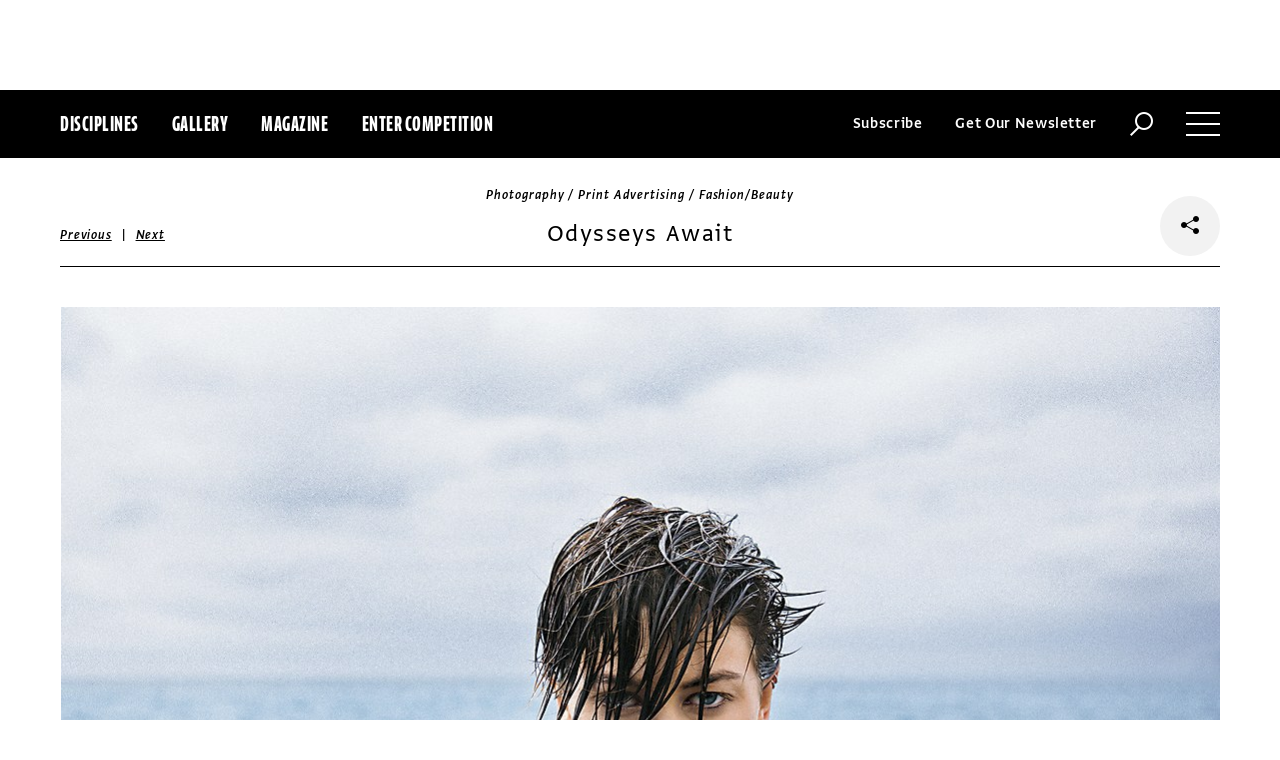

--- FILE ---
content_type: text/html; charset=utf-8
request_url: https://www.commarts.com/project/19585/odysseys-await
body_size: 7176
content:
<!DOCTYPE html>
<html lang="en-us">
<head>
<meta name="live" content="https://www.commarts.com" />
<title>Odysseys Await | Communication Arts</title>
<meta name="description" content="These photographs were used in print advertising, in-store and online. Headlines: 1/5 If the earth has an edge, find it; 2/5 Nothing like a cold wave ..." />
<link rel="canonical" href="https://www.commarts.com/project/19585/odysseys-await" />
<meta property="og:type" content="website" />
<meta property="og:url" content="https://www.commarts.com/project/19585/odysseys-await" />
<meta property="og:image" content="https://image1.commarts.com/images1/5/4/6/7/764506_102_600_MTUwOTUwNDEwMS0xMjU3MjcxNTM_f.jpg" />
<meta property="og:title" content="Odysseys Await | Communication Arts" />
<meta property="og:site_name" content="Communication Arts" />
<meta property="og:description" content="These photographs were used in print advertising, in-store and online. Headlines: 1/5 If the earth has an edge, find it; 2/5 Nothing like a cold wave ..." />
<meta name="twitter:site" content="@CommArts" />
<meta name="twitter:card" content="summary" />
<meta name="twitter:url" content="https://www.commarts.com/project/19585/odysseys-await" />
<meta name="twitter:image" content="https://image1.commarts.com/images1/5/4/6/7/764506_102_600_MTUwOTUwNDEwMS0xMjU3MjcxNTM_f.jpg" />
<meta name="twitter:title" content="Odysseys Await | Communication Arts" />
<meta name="twitter:description" content="These photographs were used in print advertising, in-store and online. Headlines: 1/5 If the earth has an edge, find it; 2/5 Nothing like a cold wave ..." />
<meta itemprop="name" content="Odysseys Await | Communication Arts" />
<meta itemprop="description" content="These photographs were used in print advertising, in-store and online. Headlines: 1/5 If the earth has an edge, find it; 2/5 Nothing like a cold wave ..." />
<link rel="image_src" href="https://image1.commarts.com/images1/5/4/6/7/764506_102_600_MTUwOTUwNDEwMS0xMjU3MjcxNTM_f.jpg" />
    <meta charset="utf-8"> 
    <meta http-equiv="X-UA-Compatible" content="IE=edge,chrome=1"/>
    <meta name="viewport" content="width=device-width, initial-scale=1.0" />
    <meta name="google-site-verification" content="bddFx7HEhh_kZfAIXMvNKbzKWOR9Q_whmGK8Z9Zy33A" />
	<meta property="fb:admins" content="100000804667460" />

<script async src="https://www.googletagmanager.com/gtag/js?id=UA-3548598-1"></script>
<script>
  window.dataLayer = window.dataLayer || [];
  function gtag(){dataLayer.push(arguments);}
  gtag('js', new Date());

  gtag('config', 'UA-3548598-1');
</script>

    <link rel="shortcut icon" href="/content/images/favicon.ico?v=1" />
    <link rel="stylesheet" href="https://s3.amazonaws.com/fonts.typotheque.com/WF-017318-008723.css" type="text/css" />
    <link rel="stylesheet" href="/content/app/app.min.css?v=680555674" type="text/css" />
    <link rel="stylesheet" href="/content/app/all.min.css?v=640530108" type="text/css" />
    <link href="/content/library/wowbook/wow_book.min.css?v=640530110" rel="stylesheet" type="text/css" />
    <link href="/content/library/wowbook/wowbooknormalize.min.css?v=640530110" rel="stylesheet" type="text/css" />
    
    
    
    

    
        <script type='text/javascript'>var isHPTO = false;</script>
</head>
<body>
    <div class="g-fluid g-fluid-top-ad">
        <div class="clear ad-wrapper top-ad" id="top-ad"></div>
    </div>
    
    <div class="g-fluid g-fluid-header">
        <div class="clear g-fixed">
            <div class="fl nav-section">
                <div class="fl logo hidden-sm-up">
                    <a href="/"><img src="/content/images/logo-small.png" /></a>
                </div>
                <div class="fl logo logo-scrollable">
                    <a href="/"><img src="/content/images/logo-small.png" /></a>
                </div>
                <ul class="fl">
                    <li><a href="#" class="prevent-default btn-discipline">Disciplines</a></li>
                    <li><a href="/gallery">Gallery</a></li>
                    <li class="visible-sm-up"><a href="/magazines">Magazine</a></li>
                    <li class="visible-sm-up"><a href="/competitions">Enter Competition</a></li>
                </ul>
                
            </div>
            <div class="fr menu-section">
                <ul class="fr">
                    <li class="visible-md-up"><a href="#" class="prevent-default btn-subscribe">Subscribe</a></li>
                    <li class="visible-lg-up"><a href="#" class="prevent-default btn-get-newsletter">Get Our Newsletter</a></li>
                    <li><div class="prevent-default btn-search"><img src="/content/images/btn-search.png" /></div></li>
                    <li>
                        <div class="clear prevent-default btn-menu">
                            <div class="clear line-one"></div>
                            <div class="clear line-two"></div>
                            <div class="clear line-three"></div>
                        </div>
                    </li>
                </ul>
            </div>            
        </div>
        <ul class="clear floating-panel discipline-panel" data-name="discipline" data-trigger="btn-discipline" data-hover="true" data-click="true" data-closeOnDocumentClick="true" data-closeonpanelclick="true" data-slideDirection="vertical">
            <li><a href="/advertising"><img src="/content/images/disc-advertising.png"/><span>Advertising</span></a></li>
            <li><a href="/design"><img src="/content/images/disc-design.png"/><span>Design</span></a></li>
            <li><a href="/illustration"><img src="/content/images/disc-illustration.png"/><span>Illustration</span></a></li>
            <li><a href="/interactive"><img src="/content/images/disc-interactive.png"/><span>Interactive</span></a></li>
            <li><a href="/photography"><img src="/content/images/disc-photography.png"/><span>Photography</span></a></li>
            <li><a href="/typography"><img src="/content/images/disc-typography.png"/><span>Typography</span></a></li>
        </ul>
        <div class="clear g-fixed visible-md-up">
            <div class="clear floating-panel subscribe-panel" data-name="subscribe" data-trigger="btn-subscribe" data-hover="true" data-click="true" data-closeOnDocumentClick="true" data-closeonpanelclick="true" data-slideDirection="vertical">
                <div class="left"><img src="https://image2.commarts.com/images1/6/1/8/1/1/1181627_0_0_LTEyNDI3NDIwNDQyMTM1OTk3ODE1.jpg"/></div>
                <div class="right">
                    <h4>Subscribe Now</h4>
                    <ul>
                        <li>
                            <a target="_blank" href="https://sfsdata.com/commarts/subscribe.html?KEY=9NNW">
                                Subscribe<span class="arrow"></span>
                            </a>
                        </li>
                        <li>
                            <a target="_blank" href="https://store.commarts.com/StudentLookup">
                                Student<span class="arrow"></span>
                            </a>
                        </li>
                        <li>
                            <a target="_blank" href="https://sfsdata.com/commarts/gift.html?key=9GNW">
                                Gift<span class="arrow"></span>
                            </a>
                        </li>
                    </ul>
                </div>
            </div>
        </div>
        <div class="clear g-fixed">
            <div class="clear floating-panel menu-panel" data-name="menu" data-trigger="btn-menu" data-hover="false" data-click="true" data-closeondocumentclick="true" data-closeonpanelclick="true" data-slidedirection="right">
                <div class="nano">
                <div class="nano-content menu-panel-inner">
                <div class="login-links">
                        <a href="https://store.commarts.com/Account/SignIn">Sign In</a><span>|</span><a href="https://store.commarts.com/Account/CreateAccount?t=CA">Register</a>
                </div>
                <ul>
                    <li class="divider hidden-sm-up"> &mdash; </li>
                    <li class="hidden-sm-up"><a href="/magazines">Magazine</a></li>
                    <li class="hidden-sm-up"><a href="/competitions">Enter Competition</a></li>
                    <li class="divider"> &mdash; </li>
                    <li><a href="/">Home</a></li>
                     <li><a href="/columns">Columns</a></li>
                    <li><a href="/gallery?y=2026">Award Winners</a></li>
                    <li><a href="/exhibit">Exhibit</a></li>
                    <li><a href="/features">Features</a></li>
                     <li><a href="/timeline">Timeline</a></li>
                    <li><a href="/fresh">Fresh</a></li>
                    <li><a href="/webpicks">Webpicks</a></li>
                    <li><a href="/book-reviews">Book Reviews</a></li>
                    <li class="divider"> &mdash; </li>
                    <li class="hidden-md-up"><a href="https://sfsdata.com/commarts/subscribe.html?KEY=9NNW">Subscribe Now</a></li>
                    <li class="hidden-lg-up"><a href="#" class="prevent-default btn-get-newsletter">Get Our Newsletter</a></li>
                    <li><a href="/contact-us">Contact Us</a></li>
                    <li><a href="/about-us">About Us</a></li>
                    <li><a href="http://www.creativehotlist.com">Creative Hotlist</a></li>
                    <li><a href="/advertise-us">Advertise With Us</a></li>
                    <li><a href="/submissions">Submit Work</a></li>
                    <li><a href="/write-us">Write For Us</a></li>
                    <li><a href="https://store.commarts.com">Customer Service</a></li>
                    <li><a href="/privacy-policy-terms">Privacy Policy & Terms of Use</a></li>
                </ul>
               <p>©2026 Coyne & Blanchard, Inc. All rights Reserved.</p>
               <div class="divider"> &mdash; </div>
               <div class="social-icons">
                   <span>Follow Us</span> 
                   <a href="http://facebook.com/CommunicationArts" target="_blank"><div class="social-ico"><i class="fab fa-facebook-f"></i></div></a>
                   <a href="http://twitter.com/CommArts" target="_blank"><div class="social-ico"><i class="fab fa-twitter"></i></div></a>
                   <a href="http://instagram.com/communicationarts" target="_blank"><div class="social-ico"><i class="fab fa-instagram"></i></div></a><a></a>
                   
                   <a href="https://www.linkedin.com/company/37272" target="_blank"><div class="social-ico"><i class="fab fa-linkedin"></i></div></a>
                   <a href="https://flipboard.com/@CommartsMag" target="_blank"><div class="social-ico"><i class="fab fa-flipboard"></i></div></a>
                   <a href="https://www.commarts.com/feed" target="_blank"><div class="social-ico"><i class="fas fa-rss"></i></div></a>
               </div>
               </div>
               </div>
            </div>
        </div>
        <div class="clear">
        <div class="clear floating-panel search-panel" data-name="search" data-trigger="btn-search" data-hover="false" data-click="true" data-closeondocumentclick="false" data-closeonpanelclick="true" data-slidedirection="vertical">
            <div class="clear search-input">
                <div class="clear g-fixed">
<form action="/search" id="search-form" method="get">                        <input type="text" name="search-box" class="search-box" value="" autocomplete="off" size="15" maxlength="128" placeholder="Enter Search" />
                        <input type="submit" name="search-submit" class="search-submit" value="Press Enter" />
                        <div class="search-loading">Loading ...</div>
</form>                </div>
            </div>
            <div class="clear g-fixed">
                <div class="search-result" data-startrow="0">
                
                </div>
            </div>
        </div>
        </div>
    </div>
    <div class="g-fluid g-fluid-content">
        
<div class="clear g-fixed">
    <div class="project-wrapper">
    <div class="clear head-wrapper share-wrapper-4">
        <div class="category">Photography / Print Advertising / Fashion/Beauty</div>
        <h1 class="title">Odysseys Await</h1>


<div class="nav">
            <a href="/project/19400/information-is-ammunition">Previous</a>
    &nbsp;|&nbsp;
            <a href="/project/18771/tfl-bruise">Next</a>
</div>

                <div class="share-widget">
            <div class="share-icon">
                <i class="fab fa-share-alt"></i>
            </div>
            <ul class="share-icons">
                <li><a href="http://twitter.com/share?url=https%3a%2f%2fwww.commarts.com%2fproject%2f19585%2fodysseys-await&amp;text=Odysseys+Await+%40CommArts+-+" target="_blank" rel="nofollow"><i class="fab fa-twitter"></i></a></li>
                <li><a href="http://plus.google.com/share?url=https%3a%2f%2fwww.commarts.com%2fproject%2f19585%2fodysseys-await" target="_blank" rel="nofollow"><i class="fab fa-google-plus"></i></a></li>
                <li><a href="https://www.facebook.com/sharer/sharer.php?u=https%3a%2f%2fwww.commarts.com%2fproject%2f19585%2fodysseys-await&amp;t=Odysseys+Await" target="_blank" rel="nofollow"><i class="fab fa-facebook"></i></a></li>
                <li><a href="https://pinterest.com/pin/create/button/?url=https%3a%2f%2fwww.commarts.com%2fproject%2f19585%2fodysseys-await&amp;media=https%3a%2f%2fimage1.commarts.com%2fimages1%2f5%2f4%2f6%2f7%2f764506_102_1160_MTUwOTUwNDEwMS0xMjU3MjcxNTM.jpg&amp;description=Odysseys+Await" target="_blank" rel="nofollow"><i class="fab fa-pinterest"></i></a></li>
                <li><a href="http://www.linkedin.com/shareArticle?mini=true&amp;url=https%3a%2f%2fwww.commarts.com%2fproject%2f19585%2fodysseys-await&amp;title=Odysseys+Await" target="_blank" rel="nofollow"><i class="fab fa-linkedin"></i></a></li>
            </ul>
        </div>
    </div>
    <div class="clear content-wrapper">
        <div class="nano">
            <div class="nano-content inner-wrapper inner-wrapper-normal">
                        <center><img src="https://image1.commarts.com/images1/5/4/6/7/764506_102_1160_MTUwOTUwNDEwMS0xMjU3MjcxNTM.jpg" /></center>
                        <div class="clear spacer"></div>
                        <center><img src="https://image2.commarts.com/images1/5/4/6/7/764507_102_1160_MTUwOTUwNDEwMS0xODY1NjM2MjA1.jpg" /></center>
                        <div class="clear spacer"></div>
                        <center><img src="https://image.commarts.com/images1/5/4/6/7/764508_102_1160_MTUwOTUwNDEwMS0yMTIzNzM4Nzc4.jpg" /></center>
                        <div class="clear spacer"></div>
                        <center><img src="https://image0.commarts.com/images1/5/4/6/7/764509_102_1160_MTY4NDE2NDg1NTc2NTk4Njk2Nw.jpg" /></center>
                        <div class="clear spacer"></div>
                        <center><img src="https://image1.commarts.com/images1/5/4/6/7/764510_102_1160_MTY4NDE2NDg1NTg0ODg4OTQ4Ng.jpg" /></center>
                        <div class="clear spacer"></div>
                    <div class="credits">
                        <a href='/gallery?q=Scott+G.+Toepfer' target='_blank'>Scott G. Toepfer</a>, photographer<br><a href='/gallery?q=mono' target='_blank'>mono</a>, ad agency<br><a href='/gallery?q=Sperry%2c+Top-Sider' target='_blank'>Sperry, Top-Sider</a>, client<br>
                    </div>
                <div class="captions">
                    These photographs were used in print advertising, in-store and online. Headlines: 1/5 If the earth has an edge, find it; 2/5 Nothing like a cold wave to wake up the soul; 3/5 Regret feeds on the weak; 4/5 The best stories are written with your feet; 5/5 Try living for a living.
                </div>
                <div class="links">
                    <a href="/gallery?d=photography" class="go-gallery-link">See the gallery<span class="arrow"></span></a>
                </div>
<div class="related">
    <div class="head">Related</div>
    <div class="clear main-section">
        <div class="clear article-list">
            <div class="clear wrapper">
                        <div class="item item4">
                            <a class="link" href="/project/18771/tfl-bruise">
                                <span class="over-title">TFL-Bruise</span>
                                <img src="https://image1.commarts.com/images1/1/4/2/1/124186_0_250_LTEyNDMxNTgyMjMtMzg1MTYwNzEw.jpg" />
                            </a>
                        </div>
                        <div class="item item4">
                            <a class="link" href="/project/25841/red-woods">
                                <span class="over-title">Red Woods</span>
                                <img src="https://image.commarts.com/images1/6/7/5/9/957652_0_250_MTA3NDUzMTkzNTEwMzU5ODA2OA.jpg" />
                            </a>
                        </div>
                        <div class="item item4">
                            <a class="link" href="/project/18635/self-enhancement-academy">
                                <span class="over-title">Self Enhancement Academy</span>
                                <img src="https://image0.commarts.com/images1/7/4/8/84781_0_250_LTE3NjY3OTM1NTgtMTM3OTUxMjAw.jpg" />
                            </a>
                        </div>
                        <div class="item item4">
                            <a class="link" href="/project/19335/steve-tate">
                                <span class="over-title">Steve Tate</span>
                                <img src="https://image0.commarts.com/images1/1/7/7/6/677189_0_250_LTg3OTAwNTcwOTk3NjA0ODUw.jpg" />
                            </a>
                        </div>
                        <div class="item item4">
                            <a class="link" href="/project/31350/josh-amor-photograph">
                                <span class="over-title">Josh Amor photograph</span>
                                <img src="https://image1.commarts.com/images1/9/3/1/1/1/1113910_0_250_NTkzMzc2MDQ2NjgxNDExNw.jpg" />
                            </a>
                        </div>
                        <div class="item item4">
                            <a class="link" href="/project/18752/brazil-sleepers">
                                <span class="over-title">Brazil – Sleepers</span>
                                <img src="https://image0.commarts.com/images1/7/4/8/84745_0_250_LTE3NjY3OTM1NTg3MTM2MjkzNzc.jpg" />
                            </a>
                        </div>
                        <div class="item item4">
                            <a class="link" href="/project/24944/johnny-june">
                                <span class="over-title">Johnny+June</span>
                                <img src="https://image0.commarts.com/images1/5/3/3/9/933545_0_250_MTIyNTk5Mjk5OC0zMDgyMzY3Mzg.jpg" />
                            </a>
                        </div>
                        <div class="item item4">
                            <a class="link" href="/project/18102/george-w-bush-and-condoleezza-rice">
                                <span class="over-title">George W. Bush and Condoleezza Rice</span>
                                <img src="https://image1.commarts.com/images1/1/3/2/23110_0_250_LTcyODU4MjU4MTk4MzYwMzk3OA.jpg" />
                            </a>
                        </div>
                        <div class="item item4">
                            <a class="link" href="/project/32455/the-future-feels-weird">
                                <span class="over-title">The future feels weird</span>
                                <img src="https://image2.commarts.com/images1/9/4/2/1/1/1124995_0_250_MTQ5NTY1NDY2MS0xNDg3OTY1Mzk1.jpg" />
                            </a>
                        </div>
                        <div class="item item4">
                            <a class="link" href="/project/18478/christian-dior-clothing">
                                <span class="over-title">Christian Dior clothing</span>
                                <img src="https://image.commarts.com/images1/3/6/2/26336_0_250_MTcwOTUwODc5NDUyNjk4ODYxNw.jpg" />
                            </a>
                        </div>
                        <div class="item item4">
                            <a class="link" href="/project/1196/jason-lee">
                                <span class="over-title">Jason Lee</span>
                                <img src="https://image2.commarts.com/images1/4/3/9/4/493427_0_250_Nzk5MjUyMjcyLTE0OTcxMTY1NTc.jpg" />
                            </a>
                        </div>
                        <div class="item item4">
                            <a class="link" href="/project/32931/filling-pieces-photos">
                                <span class="over-title">Filling Pieces photos</span>
                                <img src="https://image1.commarts.com/images1/0/8/2/1/1/1128042_0_250_LTYwMTk1NTE0Ny05Nzk1NzYyNzA.jpg" />
                            </a>
                        </div>
                        <div class="item item4">
                            <a class="link" href="/project/19025/tony-martin">
                                <span class="over-title">Tony Martin</span>
                                <img src="https://image.commarts.com/images1/8/6/7/1/176840_0_250_NjY5MzQxNDkxMzM3OTE5NjQ2.jpg" />
                            </a>
                        </div>
                        <div class="item item4">
                            <a class="link" href="/project/19356/penguin">
                                <span class="over-title">Penguin</span>
                                <img src="https://image.commarts.com/images1/2/7/7/6/677248_0_250_OTkzODI4NTc4MTgxNTQ4OTY5Ng.jpg" />
                            </a>
                        </div>
                        <div class="item item4">
                            <a class="link" href="/project/18834/hotel-haiti">
                                <span class="over-title">Hotel Haiti</span>
                                <img src="https://image1.commarts.com/images1/9/3/2/1/123906_0_250_MTY4MjY0MjQwMzE4MDU2NTIyMDM.jpg" />
                            </a>
                        </div>
                        <div class="item item4">
                            <a class="link" href="/project/3187/patrick-fraser">
                                <span class="over-title">Patrick Fraser</span>
                                <img src="https://image1.commarts.com/images1/6/1/1638_0_250_LTE3ODczOTI5NjE3MDM3MzQzMzE.jpg" />
                            </a>
                        </div>
                        <div class="item item4">
                            <a class="link" href="/project/17982/cement-pier">
                                <span class="over-title">Cement Pier</span>
                                <img src="https://image0.commarts.com/images1/1/3/2/23173_0_250_LTcyODU4MjU4MTE4MDc4NjAxNQ.jpg" />
                            </a>
                        </div>
                        <div class="item item4">
                            <a class="link" href="/project/37420/huey-lewis-photo">
                                <span class="over-title">Huey Lewis photo</span>
                                <img src="https://image0.commarts.com/images1/4/1/7/1/1/1171429_0_250_MTg5OTIzMDA2ODE3OTg3NTgyMTA.jpg" />
                            </a>
                        </div>
                        <div class="item item4">
                            <a class="link" href="/project/1390/chris-sembrot">
                                <span class="over-title">Chris Sembrot</span>
                                <img src="https://image2.commarts.com/images1/6/4/1/2/214639_0_250_MTk1NjQ1MDgwNDIwNzgwODg1MTE.jpg" />
                            </a>
                        </div>
                        <div class="item item4">
                            <a class="link" href="/project/19302/dive">
                                <span class="over-title">Dive</span>
                                <img src="https://image1.commarts.com/images1/5/1/9/5/591542_0_250_LTk5MDI1MzE3NzEzNTU2MzkzNTI.jpg" />
                            </a>
                        </div>
            </div>
        </div>
    </div>
</div>
            </div>
        </div>
    </div>
</div>
</div>




    </div>
    
    

<div class="paywall paywall-0">
    <div class="clear btn-close">X</div>
    <div class="nano">
        <div class="nano-content">
            <div class="paywall-wrapper">
                <h1 class="message"></h1>
                <div class="clear col-3">
                    <div class="item">
                        <div class="text">With a free Commarts account, you can enjoy 50% more free content</div>
                        <a class="link" href="https://store.commarts.com/Account/CreateAccount?t=CA">Create an Account</a>
                    </div>
                    <div class="item">
                        <div class="text">Get a subscription and have unlimited access</div>
                        <a class="link" href="https://sfsdata.com/commarts/subscribe.html?KEY=9NNW">Subscribe</a>
                    </div>
                    <div class="item">
                        <div class="text">Already a subscriber or have a Commarts account?</div>
                        <a class="link" href="https://store.commarts.com/Account/SignIn">Sign In</a>
                    </div>
                </div>
            </div>
        </div>
    </div>
</div>
<div class="paywall paywall-1">
    <div class="clear btn-close">X</div>
    <div class="nano">
        <div class="nano-content">
            <div class="paywall-wrapper">
                <h1 class="message"></h1>
                <div class="clear col-2">
                    <div class="item">
                        <div class="text">Get a subscription and have unlimited access</div>
                        <a class="link" href="https://sfsdata.com/commarts/subscribe.html?KEY=9NNW">Subscribe</a>
                    </div>
                    <div class="item">
                        <div class="text">Already a subscriber?</div>
                        <a class="link" href="https://store.commarts.com/Account/SignIn">Sign In</a>
                    </div>
                </div>
            </div>
        </div>
    </div>
</div>          <script type='text/javascript'>
        var googletag = googletag || {};
        googletag.cmd = googletag.cmd || [];
        (function () {
            var gads = document.createElement('script');
            gads.async = true;
            gads.type = 'text/javascript';
            var useSSL = 'https:' == document.location.protocol;
            gads.src = (useSSL ? 'https:' : 'http:') +
                    '//www.googletagservices.com/tag/js/gpt.js';
            var node = document.getElementsByTagName('script')[0];
            node.parentNode.insertBefore(gads, node);
        })();
    </script>
	<script type="text/javascript"> 
		/* <![CDATA[ */ 
		var google_conversion_id = 1033068197; 
		var google_custom_params = window.google_tag_params; 
		var google_remarketing_only = true; 
		/* ]]> */ 
	</script>
   
    <script type="text/javascript" src="https://cdnjs.cloudflare.com/ajax/libs/jquery/1.12.4/jquery.min.js"></script>
    <script type="text/javascript" src="https://cdnjs.cloudflare.com/ajax/libs/jqueryui/1.12.0/jquery-ui.min.js"></script>
    <script type="text/javascript" src="https://cdnjs.cloudflare.com/ajax/libs/jquery.nanoscroller/0.8.7/javascripts/jquery.nanoscroller.min.js"></script>
    <script type="text/javascript" src="https://cdnjs.cloudflare.com/ajax/libs/skrollr/0.6.30/skrollr.min.js"></script>
    <script type="text/javascript" src="https://cdnjs.cloudflare.com/ajax/libs/history.js/1.8/bundled/html4+html5/jquery.history.js"></script>
    <script type="text/javascript" src="https://cdnjs.cloudflare.com/ajax/libs/jquery.imagesloaded/4.1.1/imagesloaded.pkgd.min.js"></script>
    <script type="text/javascript" src="https://cdnjs.cloudflare.com/ajax/libs/masonry/4.1.1/masonry.pkgd.min.js"></script>
    <script type="text/javascript" src="https://cdnjs.cloudflare.com/ajax/libs/slick-carousel/1.6.0/slick.min.js"></script>
    
    <script type="text/javascript" src="/content/app/app.min.js?v=678105312" ></script>
 
    
    

</body>
</html>

--- FILE ---
content_type: text/html; charset=utf-8
request_url: https://www.google.com/recaptcha/api2/aframe
body_size: 250
content:
<!DOCTYPE HTML><html><head><meta http-equiv="content-type" content="text/html; charset=UTF-8"></head><body><script nonce="8l868my-iZb6qMsSjem9yQ">/** Anti-fraud and anti-abuse applications only. See google.com/recaptcha */ try{var clients={'sodar':'https://pagead2.googlesyndication.com/pagead/sodar?'};window.addEventListener("message",function(a){try{if(a.source===window.parent){var b=JSON.parse(a.data);var c=clients[b['id']];if(c){var d=document.createElement('img');d.src=c+b['params']+'&rc='+(localStorage.getItem("rc::a")?sessionStorage.getItem("rc::b"):"");window.document.body.appendChild(d);sessionStorage.setItem("rc::e",parseInt(sessionStorage.getItem("rc::e")||0)+1);localStorage.setItem("rc::h",'1768744554135');}}}catch(b){}});window.parent.postMessage("_grecaptcha_ready", "*");}catch(b){}</script></body></html>

--- FILE ---
content_type: application/javascript
request_url: https://www.commarts.com/content/app/app.min.js?v=678105312
body_size: 13854
content:
function menuPanelBeforeShow(){$("html,body").addClass("overflow-x-fix")}function menuPanelAfterShow(){repositionMenu()}function menuPanelAfterHide(){$("html,body").removeClass("overflow-x-fix")}function searchPanelAfterShow(){repositionSearch()}function removeDataAttributes(n){for(var r=$(n),u=[],i=r.get(0).attributes,f=i.length,t=0;t<f;t++)"data-"===i[t].name.substring(0,5)&&u.push(i[t].name);$.each(u,function(n,t){r.removeAttr(t)})}function initSkrollr(n){var r,u,f;if(removeDataAttributes(".nav-section ul"),removeDataAttributes(".logo-scrollable"),r=$(window).width(),r>=544){var t=$(".g-fluid-top-ad").height(),i=$(".g-fluid-header").height(),e=t,o=t+i+180,s=$(".logo-scrollable").width()+Math.abs($(".nav-section ul").css("margin-left").replace("px",""));$(".nav-section ul").attr("data-"+e,"transform:translateX(0px)"),$(".nav-section ul").attr("data-"+o,"transform:translateX("+s+"px)"),u=t+i+100,f=t+i+210,$(".logo-scrollable").attr("data-"+u,"transform:translateY(-75px)"),$(".logo-scrollable").attr("data-"+f,"transform:translateY(0px)"),n&&recreateSkrollrInstance()}else destroySkrollrInstance();toggleLogoScrollableVisibility()}function recreateSkrollrInstance(){destroySkrollrInstance(),skrollr.init({smoothScrolling:!0,forceHeight:!1,mobileCheck:function(){return!1}})}function destroySkrollrInstance(){var n=skrollr.get();n!==undefined&&n.destroy()}function toggleLogoScrollableVisibility(){var n=$(window).width(),t=$(window).scrollTop(),i=$(".g-fluid-top-ad").height();t>=i?n>=544?$(".logo-scrollable").css("visibility","visible"):$(".logo-scrollable").css("visibility","hidden"):$(".logo-scrollable").css("visibility","hidden")}function repositionHeader(){var r=$(window).scrollTop(),i=$(".g-fluid-top-ad").height(),n=$(".g-fluid-header"),u=$(".g-fluid-content"),f=n.height(),t="header-fixed";r<i||r===0&&i===0?n.hasClass(t)&&n.removeClass(t):n.hasClass(t)||n.addClass(t),n.css("margin-top",i),n.hasClass(t)?u.css("margin-top",i+f):u.css("margin-top",0)}function repositionMenu(){var n=$(window).height(),t=$("body").height();n=Math.min(n,t);var i=$(".g-fluid-top-ad").height(),r=$(".g-fluid-header").height(),u=n-i-r-20;$(".menu-panel").css("height",u),$(".menu-panel").css("display")==="block"&&$(".menu-panel .nano").nanoScroller()}function repositionSearch(){var n=$(window).height(),t=$(".g-fluid-top-ad").height(),i=$(".g-fluid-header").height(),r=$(".search-panel").height(),u=n-t-i-r-60;$(".search-panel .search-result").css("height",u)}function windowOnResizeHandler(){repositionHeader(),initSkrollr(!0),repositionMenu(),repositionSearch(),rightrail.init(),rightrail.reposition()}function windowOnScrollHandler(){repositionHeader(),initSkrollr(!1),rightrail.reposition()}(function(){Function.prototype.bind||(Function.prototype.bind=function(n){var i=[].slice,f=i.call(arguments,1),r=this,t=function(){},u=function(){return r.apply(this instanceof t?this:n||{},f.concat(i.call(arguments)))};return t.prototype=r.prototype,u.prototype=new t,u})})();
/*! Cookies.js - 0.4.0; Copyright (c) 2014, Scott Hamper; http://www.opensource.org/licenses/MIT */
(function(n){"use strict";var t=function(n,i,r){return 1===arguments.length?t.get(n):t.set(n,i,r)};t._document=document,t._navigator=navigator,t.defaults={path:"/"},t.get=function(n){return t._cachedDocumentCookie!==t._document.cookie&&t._renewCache(),t._cache[n]},t.set=function(i,r,u){return u=t._getExtendedOptions(u),u.expires=t._getExpiresDate(r===n?-1:u.expires),t._document.cookie=t._generateCookieString(i,r,u),t},t.expire=function(i,r){return t.set(i,n,r)},t._getExtendedOptions=function(i){return{path:i&&i.path||t.defaults.path,domain:i&&i.domain||t.defaults.domain,expires:i&&i.expires||t.defaults.expires,secure:i&&i.secure!==n?i.secure:t.defaults.secure}},t._isValidDate=function(n){return"[object Date]"===Object.prototype.toString.call(n)&&!isNaN(n.getTime())},t._getExpiresDate=function(n,i){i=i||new Date;switch(typeof n){case"number":n=new Date(i.getTime()+1e3*n);break;case"string":n=new Date(n)}if(n&&!t._isValidDate(n))throw Error("`expires` parameter cannot be converted to a valid Date instance");return n},t._generateCookieString=function(n,t,i){return n=n.replace(/[^#$&+\^`|]/g,encodeURIComponent),n=n.replace(/\(/g,"%28").replace(/\)/g,"%29"),t=(t+"").replace(/[^!#$&-+\--:<-\[\]-~]/g,encodeURIComponent),i=i||{},n=n+"="+t+(i.path?";path="+i.path:""),n+=i.domain?";domain="+i.domain:"",n+=i.expires?";expires="+i.expires.toUTCString():"",n+(i.secure?";secure":"")},t._getCookieObjectFromString=function(i){var f={},r,u;for(i=i?i.split("; "):[],r=0;r<i.length;r++)u=t._getKeyValuePairFromCookieString(i[r]),f[u.key]===n&&(f[u.key]=u.value);return f},t._getKeyValuePairFromCookieString=function(n){var t=n.indexOf("="),t=0>t?n.length:t;return{key:decodeURIComponent(n.substr(0,t)),value:decodeURIComponent(n.substr(t+1))}},t._renewCache=function(){t._cache=t._getCookieObjectFromString(t._document.cookie),t._cachedDocumentCookie=t._document.cookie},t._areEnabled=function(){var n="1"===t.set("cookies.js",1).get("cookies.js");return t.expire("cookies.js"),n},t.enabled=t._areEnabled(),"function"==typeof define&&define.amd?define(function(){return t}):"undefined"!=typeof exports?("undefined"!=typeof module&&module.exports&&(exports=module.exports=t),exports.Cookies=t):window.Cookies=t})(),$(window).bind("unload",function(){}),$(document).ready(function(){$.ajaxSetup({cache:!1}),historyUtils.init(),adUtils.init(),search.init(),repositionHeader(),initSkrollr(!0),rightrail.init(),rightrail.reposition(),article.init(),floatingPanelManager.init(),magazine.init();$(window).on("resize",function(){windowOnResizeHandler()});$(window).on("scroll",function(){windowOnScrollHandler()});$("body").on("click",".prevent-default",function(n){n.preventDefault()});$("body").on("click",".btn-get-newsletter",function(){window.open("https://commarts.us12.list-manage.com/subscribe?u=adf4abfa647e15af080b3b18c&id=a6a0e887e3","","scrollbars=yes,width=700,height=700")});$("body").on("click",".share-widget .share-icon",function(){return $(this).parent().toggleClass("share-widget-active"),!1});var n=".main-section .row .category-links, .main-section .row-column .category-links, .main-section .article-list .category-links";$("body").on("mouseenter",n,function(){var n=$(this).closest(".category-links"),t=n.parent();t.removeClass("change-color").addClass("change-color")});$("body").on("mouseleave",n,function(){var n=$(this).closest(".category-links"),t=n.parent();t.removeClass("change-color")});filter.init(),project.init(),paywall.send();$("body").on("click",".paywall .btn-close",function(){var n=$(this).closest(".paywall");n.length>0&&n.hide()})});var historyUtils={_manualStateChanged:!1,init:function(){this._attachEvents()},pushState:function(n,t){this._manualStateChanged=!0,History.pushState(null,t,n)},_attachEvents:function(){var n=this;History.Adapter.bind(window,"statechange",function(){n._manualStateChanged||window.location.reload(),n._manualStateChanged=!1})}},search={_isLoading:!1,_searchResultEl:null,init:function(){this._initParameters(),this._attachEvents()},_initParameters:function(){this._searchResultEl=$(".search-result")},_attachEvents:function(){var n=this;$(".search-submit").click(function(){return n._updateStartData(0),n._load(),!1});$("body").on("click",".search-result .btn-close",function(){n._searchResultEl.empty(),n._searchResultEl.hide()})},_updateStartData:function(n){(n===null||n===undefined)&&(n=$(".result-item",this._searchResultEl).length,$(".search-result .count").html(n)),this._searchResultEl.data("startrow",n)},_load:function(){var n=this;n._isLoading=!0;var t=n._searchResultEl.data("startrow"),i=$(".search-box").val(),r="/search?q="+encodeURIComponent(i)+"&start="+t;$.ajax({type:"GET",url:r,contentType:"text/plain",dataType:"json",success:function(i){t<=0?(n._searchResultEl.empty(),n._searchResultEl.append(i.Html),n._searchResultEl.show(),$(".nano",n._searchResultEl).bind("scrollend",function(){n._isLoading||n._load()})):$(".result-body").append(i.Html),n._updateStartData(),$(".nano",n._searchResultEl).nanoScroller(),n._isLoading=!1}})}},rightrail={_initialized:!1,_isLoading:!1,_rightrailPositionIndicatorEl:null,_rightEl:null,_rightWrapperEl:null,_nanoScrollerEl:null,_rightrailEl:null,_listEl:null,init:function(){!this._initialized&&this._hasRightrail()&&(this._initialized=!0,this._initParameters(),this._attachEvents(),this._load())},reposition:function(){var n=this;if(n._hasRightrail()){var r=n._rightrailPositionIndicatorEl.offset().top-$(".g-fluid-header").height(),i=$(window).scrollTop(),u=$(".g-fluid-top-ad").height(),t="right-fixed";i<r||i===0&&u===0?n._rightEl.hasClass(t)&&n._rightEl.removeClass(t):n._rightEl.hasClass(t)||n._rightEl.addClass(t)}},_hasRightrail:function(){var n=$(".right .rightrail"),t;return n.length>0?(t=n.data("always"),t===1?!0:n.is(":visible")):!1},_initParameters:function(){this._rightrailPositionIndicatorEl=$(".main-section .rightrail-position-indicator"),this._rightEl=$(".main-section .right"),this._rightWrapperEl=$(".right-wrapper",this._rightEl),this._nanoScrollerEl=$(".nano",this._rightEl),this._rightrailEl=$(".rightrail",this._rightEl),this._listEl=$(".list",this._rightEl)},_attachEvents:function(){var n=this,t=$(window).height(),i=$(".g-fluid-header").height();n._rightWrapperEl.css("height",t-i-5),n._nanoScrollerEl.bind("scrollend",function(){!n._isLoading&&n._isAllListWrapperVisible()&&n._load()})},_isAllListWrapperVisible:function(){for(var t=$(".rightrail .list-wrapper"),i=!0,n=0;n<t.length;n++)if(!$(t[n]).is(":visible")){i=!1;break}return i},_load:function(){var n=this,r=n._rightrailEl.data("isend");if(r===0){n._isLoading=!0;var t=n._rightrailEl.data("url"),i=n._rightrailEl.data("page"),t=t.replace("_Page",i);$.ajax({type:"GET",url:t,contentType:"text/plain",dataType:"json",success:function(t){if(t.HasContent===1){$result=$(t.Html),n._listEl.append($result);var r=i+1;n._rightrailEl.data("page",r),adUtils.initDynamicAds($result),$result.imagesLoaded().always(function(){var t=".list-wrapper-"+i;$(t).show(),n._nanoScrollerEl.nanoScroller(),n._isLoading=!1})}else n._rightrailEl.data("isend",1)}})}},scrollTo:function(n){this._nanoScrollerEl.nanoScroller({scrollTo:n})},load:function(){this._load()},isVisible:function(){return this._rightEl.is(":visible")},isLoading:function(){return this._isLoading}},article={_loadedArticles:[],_isLoading:!1,_leftrailOverlayPollHandler:0,_overlayEl:null,_orgArticleWrapperEl:null,init:function(){this._isArticlePage()&&(this._initParameters(),this._initSlide(this._orgArticleWrapperEl),this._attachEvents(),this._runLeftrailPoll())},_isArticlePage:function(){return $(".article-wrapper").length>0},_initParameters:function(){this._overlayEl=$(".rightrail .item-overlay"),this._orgArticleWrapperEl=$($(".article-wrapper")[0])},_initSlide:function(n){$(".slide",n).slick({dots:!1,infinite:!1,speed:300,slidesToShow:1,centerMode:!1,variableWidth:!0})},_runLeftrailPoll:function(){this._leftrailOverlayPollHandler>0&&window.clearTimeout(this._leftrailOverlayPollHandler),this._leftrailOverlayPollHandler=window.setTimeout(this._checkLeftrailPoll.bind(this),50)},_checkLeftrailPoll:function(){var n=this;$(".rightrail .item").length>0&&$(".rightrail .list-wrapper").css("display")==="block"?n._updateActiveItem():n._runLeftrailPoll()},_isAllArticleVisible:function(){for(var t=$(".article-wrapper"),i=!0,n=0;n<t.length;n++)if(!$(t[n]).is(":visible")){i=!1;break}return i},_isArticleLoaded:function(n){for(var t=0;t<this._loadedArticles.length;t++)if(n===this._loadedArticles[t])return!0;return!1},_attachEvents:function(){var n=this;$(window).on("beforeunload",function(){$(window).scrollTop(0)});$(window).on("scroll",function(){var i=$(window).scrollTop(),r=$(window).height(),u=$(document).height(),t;i+r>u-100?!n._isLoading&&n._isAllArticleVisible()&&(t=n._updateActiveItem(!0),n._isNullOrEmpty(t.ItemID)||n._isArticleLoaded(t.ItemID)||rightrail.isLoading()||n._load(t.Url,t.ItemID)):n._updateActiveItem()});$(window).on("resize",function(){var i=n._getActiveArticleEl(),r,t;!n._isNullOrEmpty(i)&&i.length>0&&(r=i.attr("id"),t=$(".rightrail #"+r),t.length>0&&(n._overlayEl.css("height",t.outerHeight()),n._overlayEl.css("margin-top",t.position().top)))})},_load:function(n,t){var i=this;i._isLoading=!0,$.ajax({type:"GET",url:n,contentType:"text/plain",dataType:"json",success:function(r){var u=$(".main-section .left-inner");r.HasContent===1&&(paywall.send(n),$result=$(r.Html),u.append($result),adUtils.initDynamicAds($result),i._initSlide($result),i._loadedArticles.push(t)),i._isLoading=!1},error:function(){i._isLoading=!1}})},_updateActiveItem:function(n){var e=!1,f="",r="",t=null,u=$(".rightrail .active-item"),o,i;return u.length===0?(t=$($(".rightrail .item")[0]),t.length>0&&(t.addClass("active-item"),this._overlayEl.css("height",t.outerHeight()),this._overlayEl.css("margin-top",t.position().top))):(f=u.attr("id"),n?r=this._getNextItemID(f):(o=this._getActiveArticleEl(),r=o.attr("id")),r!==f?(this._isNullOrEmpty(r)||(t=$(".rightrail #"+r)),!n&&!this._isNullOrEmpty(t)&&t.length>0&&(u.removeClass("active-item"),t.addClass("active-item"),this._overlayEl.css("height",t.outerHeight()),this._overlayEl.css("margin-top",t.position().top),e=!0)):t=u),rightrail.isVisible()?!n&&!this._isNullOrEmpty(t)&&t.length>0&&(this._isElementInViewport(t[0])||rightrail.scrollTo(t)):this._isLastItem()&&rightrail.load(),i={},!this._isNullOrEmpty(t)&&t.length>0&&(i.Url=t.data("url"),i.ItemID=t.attr("id"),i.Title=t.data("title")),e&&historyUtils.pushState(i.Url,i.Title),i},_getNextItemID:function(n){var t=!1,i="";return $(".rightrail .item").each(function(){var r=$(this).attr("id");if(t)return i=r,!1;r===n&&(t=!0)}),i},_isLastItem:function(){var n=$(".rightrail .active-item"),t=$(".rightrail .item").last();return n.attr("id")===t.attr("id")},_getActiveArticleEl:function(){for(var t=$(".article-wrapper"),i=null,n=0;n<t.length;n++)if(this._isElementPartiallyInViewport(t[n])){i=$(t[n]);break}return i},_isElementPartiallyInViewport:function(n){var t=n.getBoundingClientRect(),i=window.innerHeight||document.documentElement.clientHeight,r=window.innerWidth||document.documentElement.clientWidth,u=t.top-100<=i&&t.top+t.height+100>=i,f=t.left<=r&&t.left+t.width>=0;return u&&f},_isElementInViewport:function(n){var t=n.getBoundingClientRect(),i=window.innerHeight||document.documentElement.clientHeight,r=window.innerWidth||document.documentElement.clientWidth;return t.left>=0&&t.top>=0&&t.left+t.width<=r&&t.top+t.height<=i},_isNullOrEmpty:function(n){return n===undefined||n===null||n===""},isArticleGallery:function(n){var t=n.closest(".article-gallery");return this._isArticlePage()&&t.length>0},updateGalleryFilter:function(n){var t=n.closest(".article-wrapper"),i=t.data("url"),r=t.data("id");$("#GalleryFilter-CurrentUrl").val(i),$("#GalleryFilter-D").val(r)}},magazine={init:function(){this._attachEvents(),this._initShow()},_attachEvents:function(){var n=this;$("body").on("click",".magazine-list .r-item .link",function(){var t=$(this).attr("href");return $.ajax({type:"GET",url:t,contentType:"text/plain",dataType:"json",success:function(t){$("html,body").addClass("overflow-fix"),$("body").append(t.Html),$(".magazine-overlay").imagesLoaded().always(function(){n._updateScroller(),n._reposition(),$(".magazine-overlay").css("visibility","visible")})}}),!1});$("body").on("click",".magazine-overlay .btn-close",function(){return n._closeOverlay(),!1});$("body").on("click",".download-overlay .btn-cancel",function(){return n._closePrompt(),!1});$(window).on("resize",function(){n._reposition()});$("body").on("click",".magazine-list .btn-download",function(){var n=$(this).attr("href");return $.ajax({type:"GET",url:n,contentType:"text/plain",dataType:"json",success:function(n){n.hasOwnProperty("prompt")?$.ajax({type:"GET",url:"/json/download-confirm-prompt?productid="+n.productID,contentType:"text/plain",dataType:"json",success:function(n){$("html,body").addClass("overflow-fix-prompt"),$("body").append(n.Html)}}):window.location.href=n.url}}),!1});$("body").on("click",".download-overlay .btn-download",function(){n._closePrompt()})},_initShow:function(){if($("#readToken").length>0&&$("#publicationID").length>0){var n=$("#readToken").val(),t=$("#publicationID").val();ISSUU.Overlay().param("readToken",n).open(t),$("#issuu-overlay").css("z-index","10000")}},_closeOverlay:function(){$(".magazine-overlay").remove(),$(".magazine-overlay-bg").remove(),$("html,body").removeClass("overflow-fix")},_closePrompt:function(){$(".download-overlay").remove(),$(".download-overlay-bg").remove(),$("html,body").removeClass("overflow-fix-prompt")},_updateScroller:function(){var n=$(".magazine-overlay").height()-$(".magazine-overlay .head-wrapper").height();$(".magazine-overlay .content-wrapper").css("height",n),$(".magazine-overlay .nano").nanoScroller({iOSNativeScrolling:!0})},_reposition:function(){var n=$(".magazine-overlay"),r,i,t,u;n.length>0&&(r=$(window).width(),r>=544?(i=$(window).height(),t=$(".magazine-wrapper .magazine-list").height()+$(".magazine-wrapper .head-wrapper").height(),i>t&&(u=(i-t)/2,n.css("height",t),n.css("margin-top",u))):(n.css("height","100%"),n.css("margin-top",0)))}},project={init:function(){this._hasProjectList()&&this._attachEvents()},_hasProjectList:function(){return $("#GalleryFilter-Type").length>0},_attachEvents:function(){var n=this;$("body").on("click",".project-link",function(){var t=$(this);article.isArticleGallery(t)&&article.updateGalleryFilter(t);var i=t.attr("href"),r=t.data("count"),u=t.data("title");return n._load(i,r,u),!1});$("body").on("click",".project-overlay .btn-close",function(){return n._closeOverlay(),!1});$("body").on("click",".project-overlay .btn-close-link",function(){return n._closeOverlay(),!1});$("body").on("touchmove",".project-overlay",function(n){n.stopPropagation()})},_closeOverlay:function(){$(".project-overlay").remove(),$(".project-overlay-bg").remove(),$("html,body").removeClass("overflow-fix"),historyUtils.pushState($("#GalleryFilter-CurrentUrl").val())},_updateScroller:function(){var n=$(".project-overlay").height()-$(".project-overlay .head-wrapper").height();$(".project-overlay .content-wrapper").css("height",n),$(".project-overlay .nano").nanoScroller({iOSNativeScrolling:!0})},_load:function(n,t,i){var r=this;historyUtils.pushState(n,i),$.ajax({type:"GET",url:n,contentType:"text/plain",dataType:"json",success:function(i){var e,f,u,o;paywall.send(n),$("html,body").addClass("overflow-fix"),$(".project-overlay").addClass("project-overlay-1"),$(".project-overlay-bg").addClass("project-overlay-bg-1"),$("body").append(i.Html),e=$("#GalleryFilter-CurrentUrl").val(),f=pageUtils.getPageType(e),f==="article"?(u=$(".project-wrapper .go-article-link"),u.addClass("btn-close-link"),u.length>0&&u.html("Return to article<span class='arrow'>")):f==="gallery"&&(u=$(".project-wrapper .go-gallery-link"),u.addClass("btn-close-link"),u.length>0&&u.html("Return to gallery<span class='arrow'>")),o="/json"+n+"?count="+t+"&listtype="+$("#GalleryFilter-Type").val()+"&d="+$("#GalleryFilter-D").val()+"&c="+$("#GalleryFilter-C").val()+"&i="+$("#GalleryFilter-I").val()+"&y="+$("#GalleryFilter-Y").val(),$.ajax({type:"GET",url:o,contentType:"text/plain",dataType:"json",success:function(n){n.NavHtml!==null&&n.NavHtml!==""&&$(".project-overlay .head-wrapper .nav").replaceWith(n.NavHtml),n.RelatedHtml!==null&&n.RelatedHtml!==""&&$(".project-overlay .inner-wrapper").append(n.RelatedHtml),$(".project-overlay").imagesLoaded().always(function(){r._updateScroller()})}})},error:function(){$(".project-overlay").remove(),$(".project-overlay-bg").remove(),$("html,body").removeClass("overflow-fix"),historyUtils.pushState($("#GalleryFilter-CurrentUrl").val())}})},isOverlay:function(){return $(".project-overlay").length>0},showOverlay:function(){$(".project-overlay").show(),$(".project-overlay-1").remove(),$(".project-overlay-bg-1").remove()},closeOverlay:function(){this._closeOverlay()},updateScroller:function(){this._updateScroller()}},filter={_isLoading:!1,_url:"",_jsonUrl:"",_changeUrl:!1,_filterEl:null,_pageEl:null,_isEndEl:null,_disciplineYearList:null,init:function(){this._hasFilterSection()&&(this._initParameters(),this._initFilters(),this._attachEvents(),this._load())},onBeforePanelShow:function(n){this._repositionPanel($(".filter-section ."+n.panelClass),!0)},_hasFilterSection:function(){return $(".filter-section").length>0},_initFilters:function(){this._isGalleryPage()&&this._resetCategoryList(),this._isMagazinePage()&&this._downloadMagazineDisciplineYear()},_downloadMagazineDisciplineYear:function(){var n=this;$.ajax({type:"GET",url:"/json/magazines/discipline-year-list",contentType:"text/plain",dataType:"json",success:function(t){n._disciplineYearList=t}})},_getDisciplineListByYear:function(n){var i=[],t,r;if(n==="")return i;for(t=0;t<this._disciplineYearList.length;t++)r=this._disciplineYearList[t],r.Year===n&&i.push(r.Discipline);return i},_getYearListByDiscipline:function(n){var i=[],t,r;if(n==="")return i;for(t=0;t<this._disciplineYearList.length;t++)r=this._disciplineYearList[t],r.Discipline===n&&i.push(r.Year);return i},_resetDisciplineList:function(){var n=$(".yearfilter-panel").closest(".item").data("val"),t=this._getDisciplineListByYear(n);$(".disciplinefilter-panel li a").each(function(){$this=$(this),$parent=$this.parent();var i=$this.data("val");n===""||i===""||t.indexOf(i)>=0?$parent.css("display","block"):$parent.css("display","none")})},_resetYearList:function(){var n=$(".disciplinefilter-panel").closest(".item").data("val"),t=this._getYearListByDiscipline(n);$(".yearfilter-panel li a").each(function(){$this=$(this),$parent=$this.parent();var i=$this.data("val");n===""||i===""||t.indexOf(i)>=0?$parent.css("display","block"):$parent.css("display","none")})},_resetCategoryList:function(){var t=$(".disciplinefilter-panel").closest(".item").data("val"),n=-1;$(".disciplinefilter-panel li a").each(function(){var i=$(this).data("val");i===t&&(n=$(this).data("disciplineid"))}),$(".categoryfilter-panel li a").each(function(){$this=$(this),$parent=$this.parent();var t=$this.data("disciplineid"),i=$this.data("categoryid");t===-1&&i===-1?$parent.css("display","block"):t===n?$parent.css("display","block"):$parent.css("display","none")})},_updateCurrentUrl:function(){$("#GalleryFilter-CurrentUrl").length>0&&$("#GalleryFilter-CurrentUrl").val(window.location.href)},_updateGalleryFilter:function(){$("#GalleryFilter-D").val($(".btn-disciplinefilter").closest(".item").data("val")),$("#GalleryFilter-C").val($(".btn-categoryfilter").closest(".item").data("val")),$("#GalleryFilter-I").val($(".btn-industryfilter").closest(".item").data("val")),$("#GalleryFilter-Y").val($(".btn-yearfilter").closest(".item").data("val"))},_resetCategorySelectedText:function(){$(".btn-categoryfilter").removeClass("selected"),$(".btn-categoryfilter .filter-text").html("Category"),$(".btn-categoryfilter").closest(".item").data("val","")},_isGalleryPage:function(){return $(".gallery").length>0},_isMagazinePage:function(){return $("#magazine-list-page").length>0},_isDisciplinePanel:function(n){return n.closest(".floating-panel").hasClass("disciplinefilter-panel")},_isYearPanel:function(n){return n.closest(".floating-panel").hasClass("yearfilter-panel")},_initParameters:function(){this._filterEl=$(".filter-section"),this._pageEl=$("#page",this._filterEl),this._isEndEl=$("#isEnd",this._filterEl),this._pageEl.val("0"),this._isEndEl.val("0"),this._filterEl.data("url")&&(this._url=this._filterEl.data("url"),this._changeUrl=!0),this._jsonUrl=this._filterEl.data("jsonurl")},_attachEvents:function(){var n=this;$(window).on("scroll",function(){n._reposition(),n._checkLoad()});$(window).on("resize",function(){n._makeMobileOpened(),n._reposition(),n._repositionPanels()});$(".filter-section .title-mobile").on("click",function(){$(this).toggleClass("opened"),$(".filter-section .item-group").toggleClass("opened")});$(".ajax-item .floating-panel a").on("click",function(){var t=$(this),o=t.data("text"),r=t.data("val"),u=t.closest(".item"),s=t.closest(".floating-panel"),i=$(".btn-filter",u),f;u.data("val",r),$(".filter-text",i).html(o),r===""?i.removeClass("selected"):i.hasClass("selected")||i.addClass("selected"),floatingPanelManager.hide(floatingPanelManager.findOnePanel(s,!1)),n._isGalleryPage()&&n._isDisciplinePanel(t)&&(n._resetCategorySelectedText(),n._resetCategoryList()),n._isMagazinePage()&&n._isDisciplinePanel(t)&&n._resetYearList(),n._isMagazinePage()&&n._isYearPanel(t)&&n._resetDisciplineList(),n._changeUrl&&(f=n._getUrl(!1),historyUtils.pushState(f)),n._updateCurrentUrl(),n._isGalleryPage()&&n._updateGalleryFilter();var h=$(".g-fluid-header"),e=$(".filter-section-position-indicator"),c=h.height(),l=e.offset().top+e.height()-c;return $("html, body").animate({scrollTop:l},400),n._pageEl.val("0"),n._isEndEl.val("0"),n._load(!0),!1})},_checkLoad:function(){var n=this,t=$(window).scrollTop(),i=$(window).height(),r=$(document).height();t+i>r-100&&(n._isLoading||n._load())},_makeMobileOpened:function(){var n=$(window).width();n<544&&($(".filter-section .title-mobile").removeClass("opened").addClass("opened"),$(".filter-section .item-group").removeClass("opened").addClass("opened"))},_reposition:function(){var n=$(".filter-section");if(n.length>0){var u=$(window).scrollTop(),f=$(".g-fluid-header"),i=$(".filter-content-wrapper"),r=$(".filter-section-position-indicator"),t="filter-fixed",e=f.height(),o=r.offset().top+r.height()-e;u<o?n.hasClass(t)&&n.removeClass(t):n.hasClass(t)||n.addClass(t),n.hasClass(t)?(n.css("width",i.width()+1),i.css("margin-top",n.outerHeight())):(n.css("width","100%"),i.css("margin-top",0))}},_repositionPanel:function(n,t){if(t&&(n.css("height",0),n.show()),n.css("display")==="block"){var r=$(window).width(),i=$(".nano ul",n).height()+40;i=r<544?Math.min(i,300):Math.min(i,500),n.css("height",i),$(".nano",n).nanoScroller()}t&&n.hide()},_repositionPanels:function(){var n=this;$(".filter-section .floating-panel").each(function(){n._repositionPanel($(this))})},_load:function(n){var t=this,r=t._isEndEl.val(),i;r==="0"&&(t._isLoading=!0,i=t._getUrl(!0),$.ajax({type:"GET",url:i,contentType:"text/plain",dataType:"json",success:function(i){var r=$(".filter-content-wrapper"),u;n&&r.empty(),i.HasContent===1?($result=$(i.Html),r.append($result),u=parseInt(t._pageEl.val())+1,t._pageEl.val(u),adUtils.initDynamicAds($result),t._isGalleryPage()?t._initMasonry($result):t._isLoading=!1):t._isEndEl.val("1")},error:function(){t._isLoading=!1}}))},_initMasonry:function(n){var i=this,t=n.find(".project-list");t.imagesLoaded().always(function(){t.show();t.one("layoutComplete",function(){is_loading=!1,is_empty_lastLoad=!1});t.masonry({itemSelector:"li",columnWidth:null}),i._isLoading=!1})},_getUrl:function(n){var t=this,i=t._url,r;return n&&(i=t._jsonUrl),$(".item",t._filterEl).each(function(){var n=$(this);if(n.data("index")){var r=n.data("index"),u=n.data("val"),f="_"+r+"_";i=t._replace(i,f,encodeURIComponent(u))}}),r=parseInt(t._pageEl.val())+1,i=t._replace(i,"_Page_",r)},_replace:function(n,t,i){var s,o,e,f;if(i===null||i===undefined||i===""){if(s=n.indexOf("?"),o=n.indexOf(t),s>0){var r=n.substring(0,o),u=n.substring(o+t.length),h=r.lastIndexOf("&");return h>0?r=r.substring(0,h):(r=n.substring(0,s+1),u.length>0&&(f=u.charAt(0),f==="&"&&(u=u.substring(1)))),e=r+u,f=e.charAt(e.length-1),f==="?"&&(e=e.substring(0,e.length-1)),e}var r=n.substring(0,o),u=n.substring(o+t.length),f=r.charAt(r.length-1);return f==="/"?r.substring(0,r.length-1)+u:n.replace(t,i)}return n.replace(t,i)}},floatingPanelManager={_panels:[],init:function(){var t,n,i;for(_that=this,panels=$(".floating-panel"),t=0;t<panels.length;t++)n=_that.getOnePanel($(panels[t])),_that._panels.push(n),n.hover&&!_that.hasTouchEvent()&&$("."+n.triggerClass+", ."+n.panelClass).hover(function(n){var i=$(n.target),t=_that.findOnePanel(i,!1);t!==null&&_that.show(t)},function(n){var i=$(n.target),t=_that.findOnePanel(i,!1);t!==null&&_that.hide(t)});if(i=_that.hasTouchEvent()?"touchend":"click",_that.hasTouchEvent())$(document).on("touchstart",function(n){_that.startX=n.originalEvent.touches[0].pageX,_that.startY=n.originalEvent.touches[0].pageY});$(document).on(i,function(n){var r,i,u,t;if(!_that.hasTouchEvent()||!(Math.abs(n.originalEvent.changedTouches[0].pageX-_that.startX)>=2)&&!(Math.abs(n.originalEvent.changedTouches[0].pageY-_that.startY)>=2)){for(r=$(n.target),i=_that.findOnePanel(r,!0),i!==null&&i.click&&_that.isChildOf(r,"."+i.triggerClass)&&($("."+i.triggerClass).hasClass(i.activeClass)?_that.hide(i):_that.show(i)),u=0;u<_that._panels.length;u++)t=_that._panels[u],t.closeOnDocumentClick?_that.isChildOf(r,"."+t.panelClass)||_that.isChildOf(r,"."+t.triggerClass)||$("."+t.triggerClass).hasClass(t.activeClass)&&_that.hide(t):t.closeOnPanelClick&&i!==null&&i.panelClass!==t.panelClass&&$("."+t.triggerClass).hasClass(t.activeClass)&&_that.hide(t);return!0}})},findOnePanel:function(n,t){for(var u=null,i,r=0;r<this._panels.length;r++)if(i=this._panels[r],t){if(this.isChildOf(n,"."+i.triggerClass)){u=i;break}}else if(this.isChildOf(n,"."+i.triggerClass)||this.isChildOf(n,"."+i.panelClass)){u=i;break}return u},getOnePanel:function(n){var i=this,t={};return t.name=n.data("name"),t.triggerClass=n.data("trigger"),t.panelClass=t.name+"-panel",t.activeClass="panel-active",t.hover=n.data("hover"),t.click=n.data("click"),t.closeOnDocumentClick=n.data("closeondocumentclick"),t.closeOnPanelClick=n.data("closeonpanelclick"),t.slideDirection=n.data("slidedirection"),n.data("onaftershow")&&(t.onAfterShow=n.data("onaftershow")),n.data("onafterhide")&&(t.onAfterHide=n.data("onafterhide")),n.data("onbeforeshow")&&(t.onBeforeShow=n.data("onbeforeshow")),n.data("onbeforehide")&&(t.onBeforeHide=n.data("onbeforehide")),t.customEventNamePrefix=t.name+"Panel",t},executeEvent:function(n,t){var e=t.customEventNamePrefix+n,i,r,u,f;typeof window[e]=="function"&&window[e](t),i=t["on"+n],i&&(r=i.indexOf("."),r>0?(u=i.substring(0,r),f=i.substring(r+1),typeof window[u]=="object"&&typeof window[u][f]=="function"&&window[u][f](t)):typeof window[i]=="function"&&window[i](t))},show:function(n){var t=this;t.executeEvent("BeforeShow",n),$("."+n.triggerClass).addClass(n.activeClass),n.slideDirection==="vertical"?$("."+n.panelClass).stop().slideDown(function(){t.executeEvent("AfterShow",n)}):n.slideDirection==="left"?$("."+n.panelClass).show("slide",{direction:"left"},function(){t.executeEvent("AfterShow",n)}):n.slideDirection==="right"&&$("."+n.panelClass).show("slide",{direction:"right"},function(){t.executeEvent("AfterShow",n)})},hide:function(n){var t=this;t.executeEvent("BeforeHide",n),n.slideDirection==="vertical"?$("."+n.panelClass).stop().slideUp(function(){t.executeEvent("AfterHide",n),$("."+n.triggerClass).removeClass(n.activeClass)}):n.slideDirection==="left"?$("."+n.panelClass).hide("slide",{direction:"left"},function(){t.executeEvent("AfterHide",n),$("."+n.triggerClass).removeClass(n.activeClass)}):n.slideDirection==="right"?$("."+n.panelClass).hide("slide",{direction:"right"},function(){t.executeEvent("AfterHide",n),$("."+n.triggerClass).removeClass(n.activeClass)}):$("."+n.triggerClass).removeClass(n.activeClass)},isChildOf:function(n,t){return $(n).is(t)||$(t).find(n).length>0},hasTouchEvent:function(){return typeof window.ontouchstart!="undefined"}},adUtils={_DFPAccount:10436527,_HPTOPageTypes:["home","discipline"],_AdTypes:["top","breaker","rightrail"],_SlotNames:["CA_TopAd","CA_BreakerRepeat","CA_RightRailRepeat"],_SlotNamesForHPTO:["CA_TopAd_HPTO","CA_Breaker_HPTO","CA_RightRail_HPTO"],_SlotSearchClassNames:["top-ad","breaker-ad","rightrail-ad"],init:function(){for(var n=0;n<this._AdTypes.length;n++)this._setupStaticAd(this._AdTypes[n])},initDynamicAds:function(n){for(var u=this,i,r,t=0;t<this._SlotSearchClassNames.length;t++)i=n.find("."+this._SlotSearchClassNames[t]),r=this._AdTypes[t],i.length>0&&i.each(function(){var n=$(this).css("display"),t;(n==="block"||n==="inline-block")&&(t=$(this).attr("id"),u._setupDynamicAd(r,t))})},_setupDynamicAd:function(n,t){var u=this._AdTypes.indexOf(n),i,r;u!=-1&&(i=this._SlotNames[u],isHPTO&&(n==="top"||this._isHPTOPageType())&&(i=this._SlotNamesForHPTO[u]),i="/"+this._DFPAccount+"/"+i,r=this._getTopAdSize(),n==="breaker"?r=this._getBreakerAdSize():n==="rightrail"&&(r=this._getRightRailAdSize()),googletag.cmd.push(function(){var n=googletag.defineSlot(i,r,t).addService(googletag.pubads());googletag.enableServices(),googletag.display(t),googletag.pubads().refresh([n]),console.log(t)}))},_setupStaticAd:function(n){var i=this._AdTypes.indexOf(n),u,t,r;i!=-1&&(u=this._SlotSearchClassNames[i],t=this._SlotNames[i],isHPTO&&(n==="top"||this._isHPTOPageType())&&(t=this._SlotNamesForHPTO[i]),t="/"+this._DFPAccount+"/"+t,r=this._getTopAdSize(),n==="breaker"?r=this._getBreakerAdSize():n==="rightrail"&&(r=this._getRightRailAdSize()),$("."+u).each(function(){var u=$(this).css("display"),i;(u==="block"||u==="inline-block")&&(i=$(this).attr("id"),googletag.cmd.push(function(){googletag.defineSlot(t,r,i).addService(googletag.pubads()),n==="top"&&googletag.pubads().addEventListener("slotRenderEnded",function(n){n.slot.getSlotElementId()=="top-ad"&&(repositionHeader(),initSkrollr(!0),repositionMenu(),repositionSearch(),rightrail.reposition())}),googletag.enableServices(),googletag.display(i)}))}))},_isHPTOPageType:function(){var n=pageUtils.getPageType(),t=this._HPTOPageTypes.indexOf(n);return t!=-1},_getTopAdSize:function(){var n=document.documentElement.clientWidth;return n>=970?[[970,250],[970,90]]:n>=768&&n<970?[728,90]:n>=300&&n<768?[320,50]:[320,50]},_getBreakerAdSize:function(){var n=document.documentElement.clientWidth;return n>=970?[728,90]:n>=768&&n<970?[728,90]:n>=300&&n<768?[320,50]:[320,50]},_getRightRailAdSize:function(){return[300,250]}},parseUri={options:{strictMode:!1,key:["source","protocol","authority","userInfo","user","password","host","port","relative","path","directory","file","query","anchor"],q:{name:"queryKey",parser:/(?:^|&)([^&=]*)=?([^&]*)/g},parser:{strict:/^(?:([^:\/?#]+):)?(?:\/\/((?:(([^:@]*)(?::([^:@]*))?)?@)?([^:\/?#]*)(?::(\d*))?))?((((?:[^?#\/]*\/)*)([^?#]*))(?:\?([^#]*))?(?:#(.*))?)/,loose:/^(?:(?![^:@]+:[^:@\/]*@)([^:\/?#.]+):)?(?:\/\/)?((?:(([^:@]*)(?::([^:@]*))?)?@)?([^:\/?#]*)(?::(\d*))?)(((\/(?:[^?#](?![^?#\/]*\.[^?#\/.]+(?:[?#]|$)))*\/?)?([^?#\/]*))(?:\?([^#]*))?(?:#(.*))?)/}},parse:function(n){for(var t=this.options,u=t.parser[t.strictMode?"strict":"loose"].exec(n),i={},r=14;r--;)i[t.key[r]]=u[r]||"";return i[t.q.name]={},i[t.key[12]].replace(t.q.parser,function(n,r,u){r&&(i[t.q.name][r]=u)}),i}},pageUtils={getPageType:function(n){n=this.getUrlPath(n);for(var i=[/^\/((features|exhibit|fresh|book-reviews|favorites)\/(?!(advertising|design|illustration|interactive|photography|typography)$).+|webpicks\/(?!(art-design|business|education|entertainment|fashion-beauty|food-drink|health|lifestyle|news|politics-social-issues|sports|technology|travel-transportation)$).+|columns\/(?!(advertising|business|creativity|design-culture|design-details|design-issues|education|emerging-media|environment|insights|typography|voices)$).+)$/gi,/^(\/)?$/gi,/^\/gallery(\/.+)?$/gi,/^\/project\/\d+\/.+$/gi,/^\/magazine\/.+$/gi,/^\/magazines$/gi,/^\/(advertising|design|illustration|interactive|photography|typography)(\/.+)?$/gi],u=["article","home","gallery","project","magazine","magazines","discipline"],r,t=0;t<i.length;t++)if(i[t].test(n)){r=u[t];break}return r},getUrlPath:function(n){this._isNullOrEmpty(n)&&(n=window.location.href);var t=parseUri.parse(n);return t.path},_isNullOrEmpty:function(n){return n===""||n===null||n===undefined||n==="undefined"}},paywall={refCount:0,send:function(n){var r=this,t=pageUtils.getUrlPath(n),i=pageUtils.getPageType(t),u;i==="article"||i==="project"?(u=this.getData(t),r.isNullOrEmpty(u)||$.ajax({type:"GET",url:"/paywall",data:u,contentType:"text/plain",dataType:"json",success:function(n){console.log(n),n.url=t,$(".paywall").hide(),$(".paywall").removeClass("paywall-full"),i==="article"?r.processArticlePage(n):i==="project"&&r.processProjectPage(n)}})):console.log("PW:skip, "+t)},processArticlePage:function(n){var t=".paywall-"+n.Status,r=t+" .btn-close",u=t+" .message",f=t+" .nano",e,i;n.Allowed?($(".article-wrapper").show(),this.isNullOrEmpty(n.Message)||($(r).show(),$(u).html(n.Message),$(t).show(),$(f).nanoScroller())):(e=this.getCurrAddressbarUrl(),n.url!==e&&(window.location.href=n.url),$(".g-fluid-content").empty(),$("body, html").css("overflow","hidden"),i=this.getAvailableHeight(),$(r).hide(),$(t).addClass("paywall-full"),$(t).css("height",i),$(".g-fluid-content").css("height",i),$(u).html(n.Message),$(t).show(),window.setInterval(function(){i=paywall.getAvailableHeight(),$(t).css("height",i),$(".g-fluid-content").css("height",i),$(f).nanoScroller()},100))},processProjectPage:function(n){var t=".paywall-"+n.Status,r=t+" .btn-close",u=t+" .message",f=t+" .nano",i;n.Allowed?($(".project-wrapper").show(),project.isOverlay()&&project.showOverlay(),this.isNullOrEmpty(n.Message)||($(r).show(),$(u).html(n.Message),project.isOverlay()&&($(t).css("z-index",1e4),project.updateScroller()),$(t).show(),$(f).nanoScroller())):project.isOverlay()?(project.closeOverlay(),this.isNullOrEmpty(n.Message)||($(r).show(),$(u).html(n.Message),$(t).show(),$(f).nanoScroller())):($(".g-fluid-content").empty(),$("body, html").css("overflow","hidden"),i=this.getAvailableHeight(),$(r).hide(),$(t).addClass("paywall-full"),$(t).css("height",i),$(".g-fluid-content").css("height",i),$(u).html(n.Message),$(t).show(),window.setInterval(function(){i=paywall.getAvailableHeight(),$(t).css("height",i),$(".g-fluid-content").css("height",i),$(f).nanoScroller()},100))},getAvailableHeight:function(){return availableHeight=$(".g-fluid-header").hasClass("header-fixed")?window.innerHeight-$(".g-fluid-header").height():window.innerHeight-($(".g-fluid-header").height()+$(".g-fluid-top-ad").height())+$(document).scrollTop()},getData:function(n){var s,h,t,c="",l="-",u=0,f=0,a=0,v,y,e,i,r,o;s=encodeURIComponent(n),h=encodeURIComponent(this.getReferrerDomain()),t=Cookies("CANew"),t=this.isNullOrEmpty(t)?"":encodeURIComponent(t),c=navigator.userAgent,l=this.getUserLanguage();try{self.screen?(u=screen.height,f=screen.width,a=screen.colorDepth):self.java&&(y=java.awt.Toolkit.getDefaultToolkit(),e=y.getScreenSize(),u=e.height,f=e.width)}catch(p){}v=(new Date).getTime(),i={u:s,r:h,c:t,ua:c,ul:l,sh:u,sw:f,sc:a,dt:v},o=[];for(r in i)i.hasOwnProperty(r)&&o.push(r+"="+encodeURIComponent(i[r]));return o.join("&")},getUserLanguage:function(){try{var n="-";return navigator.language?n=navigator.language.toLowerCase():navigator.browserLanguage&&(n=navigator.browserLanguage.toLowerCase()),n}catch(t){return"en"}},getCurrAddressbarUrl:function(){var n=window.location.href,t=parseUri.parse(n);return t.path},getReferrerDomain:function(){var n,t;return this.refCount+=1,n=document.referrer,this.refCount>1&&(n=window.location.href),t=parseUri.parse(n),t.authority},isNullOrEmpty:function(n){return n===""||n===null||n===undefined||n==="undefined"}};$("#TimelineYear").on("change",function(){if($(this).val()=="/timeline")window.scrollTo(100,0);else{var n=$("#"+$(this).val()).offset().top-250;$("html, body").animate({scrollTop:n})}})